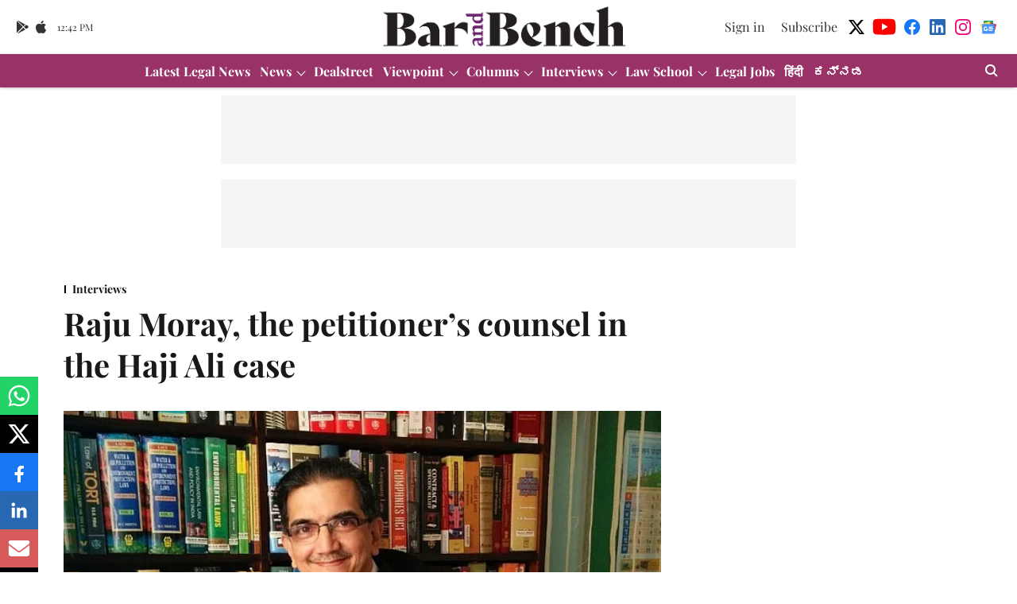

--- FILE ---
content_type: text/html; charset=utf-8
request_url: https://www.google.com/recaptcha/api2/aframe
body_size: 267
content:
<!DOCTYPE HTML><html><head><meta http-equiv="content-type" content="text/html; charset=UTF-8"></head><body><script nonce="Zaxsyl-VHx3i2nUfWZx1NA">/** Anti-fraud and anti-abuse applications only. See google.com/recaptcha */ try{var clients={'sodar':'https://pagead2.googlesyndication.com/pagead/sodar?'};window.addEventListener("message",function(a){try{if(a.source===window.parent){var b=JSON.parse(a.data);var c=clients[b['id']];if(c){var d=document.createElement('img');d.src=c+b['params']+'&rc='+(localStorage.getItem("rc::a")?sessionStorage.getItem("rc::b"):"");window.document.body.appendChild(d);sessionStorage.setItem("rc::e",parseInt(sessionStorage.getItem("rc::e")||0)+1);localStorage.setItem("rc::h",'1770036181648');}}}catch(b){}});window.parent.postMessage("_grecaptcha_ready", "*");}catch(b){}</script></body></html>